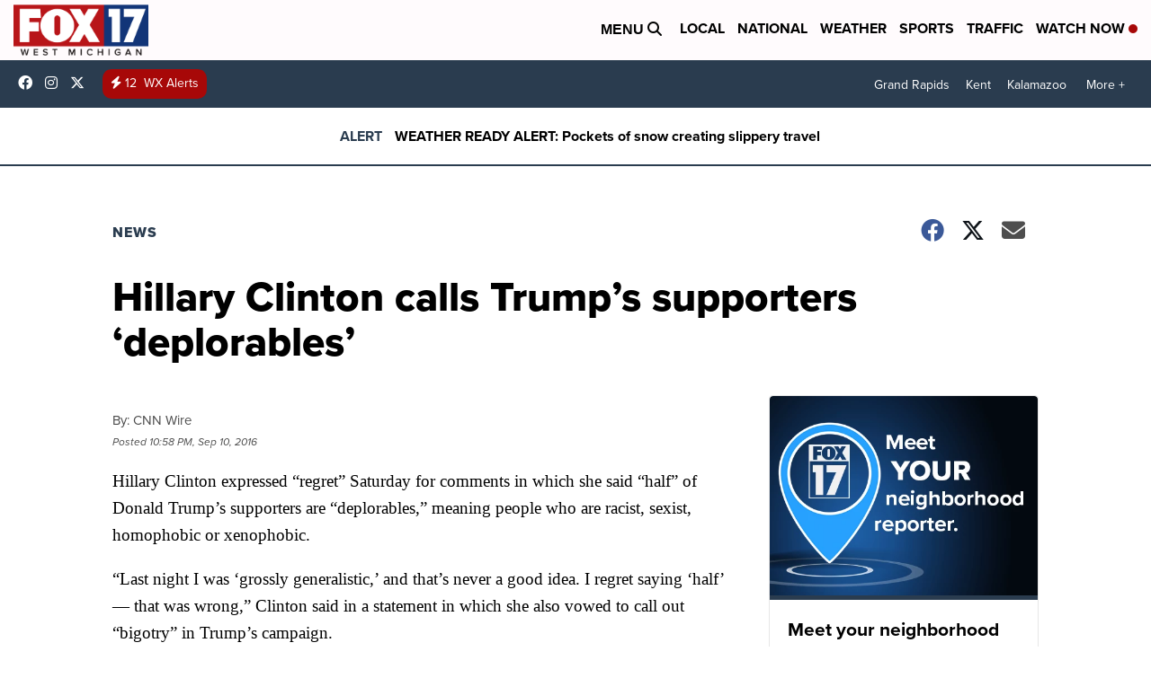

--- FILE ---
content_type: application/javascript; charset=utf-8
request_url: https://fundingchoicesmessages.google.com/f/AGSKWxUhREq8lH2gWH9dMQFAgPSKsPn1qFrvjOQZWfGCmaWzYdHO-zjt-EeAh4JVLDNnlKrKOBn3B3pOTTFisrIKDkrWlhsi7XLdbEKxY7T6405pkwdlDwl9whBmc5ZNDS3U1EuMGRDtwdRnQKUztLGZTZ0brUkCrZgdI2_s2eEnx-lsAyAxg0ZE4ZT_vTfu/_/ad728f2.:-abp-properties(data:)/exo120x60./dyn_banners_/imlive5.
body_size: -1293
content:
window['a3a12d4c-bd1f-41ad-803b-18f04b4866c6'] = true;